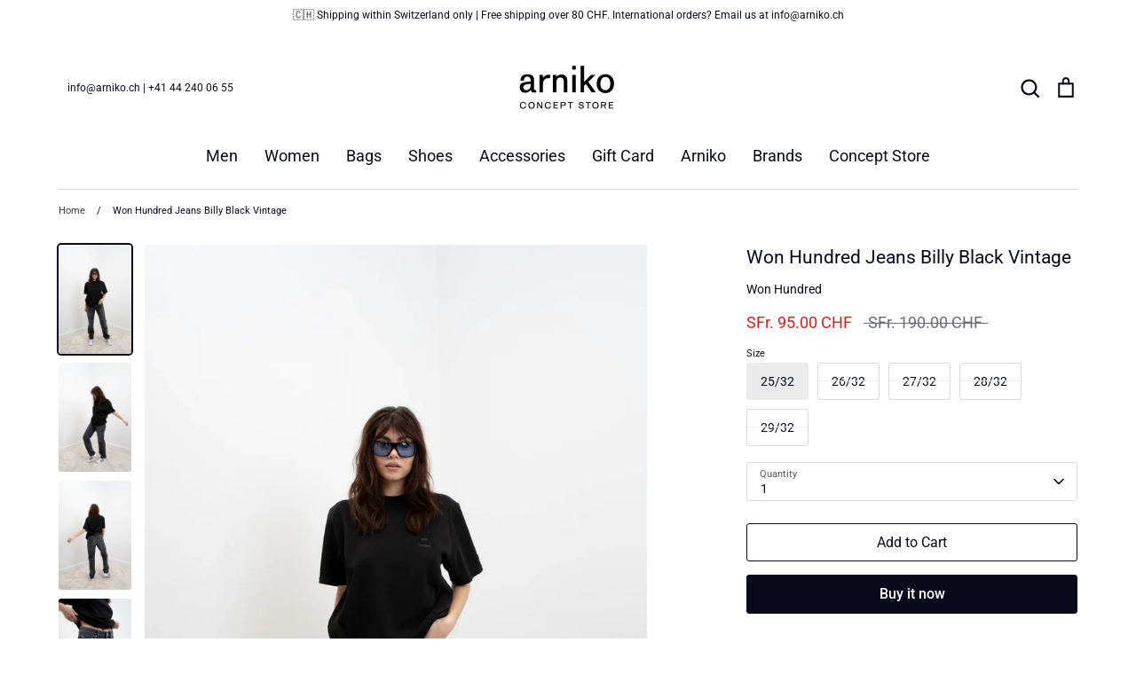

--- FILE ---
content_type: text/javascript; charset=utf-8
request_url: https://arniko.ch/products/won-hundred-jeans-billy-black-vintage.js
body_size: 716
content:
{"id":8176756064493,"title":"Won Hundred Jeans Billy Black Vintage","handle":"won-hundred-jeans-billy-black-vintage","description":"\u003cp\u003e\u003cspan\u003eBilly is a pair of 90's vintage-feel jeans with a mid-waist, button fly, and regular length. The five-pocket jeans come with five belt loops, branded logo buttons, a leather logo label, and our signature dart on the back pockets,\u003c\/span\u003e\u003cbr\u003e\u003c\/p\u003e\n\u003cul\u003e\n\u003cli\u003e\u003cspan\u003eRegular fit\u003c\/span\u003e\u003c\/li\u003e\n\u003cli\u003e\u003cspan\u003eMid waist\u003c\/span\u003e\u003c\/li\u003e\n\u003cli\u003e\u003cspan\u003eButton fly\u003c\/span\u003e\u003c\/li\u003e\n\u003cli\u003e\u003cspan\u003eRegular length\u003c\/span\u003e\u003c\/li\u003e\n\u003cli\u003e\u003cspan\u003eStraight leg\u003c\/span\u003e\u003c\/li\u003e\n\u003cli\u003e\u003cspan\u003eRigid denim\u003c\/span\u003e\u003c\/li\u003e\n\u003cli\u003e\u003cspan\u003eMade in Italy\u003c\/span\u003e\u003c\/li\u003e\n\u003cli\u003e\u003cspan\u003eThe Model is 164cm and wears size 27\/32.\u003c\/span\u003e\u003c\/li\u003e\n\u003c\/ul\u003e\n\u003cp\u003eFor the size chart, please check the \u003ca href=\"https:\/\/wonhundred.com\/products\/billy-black-vintage-jeans-black-vintage?_pos=1\u0026amp;_sid=8443ab06d\u0026amp;_ss=r\" title=\"Size chart Billy Black Vintage\"\u003eWon Hundred Website\u003c\/a\u003e.\u003c\/p\u003e\n\u003ch5\u003e\n\u003cmeta charset=\"utf-8\"\u003e\n\u003cspan\u003eMaterials\u003c\/span\u003e\n\u003c\/h5\u003e\n\u003cul\u003e\n\u003cli\u003e100% organic cotton\u003c\/li\u003e\n\u003c\/ul\u003e","published_at":"2023-05-23T17:07:22+02:00","created_at":"2023-05-23T17:07:22+02:00","vendor":"Won Hundred","type":"Pants","tags":["Sale","Women"],"price":9500,"price_min":9500,"price_max":9500,"available":true,"price_varies":false,"compare_at_price":19000,"compare_at_price_min":19000,"compare_at_price_max":19000,"compare_at_price_varies":false,"variants":[{"id":44105601745133,"title":"25\/32","option1":"25\/32","option2":null,"option3":null,"sku":"5711736788838","requires_shipping":true,"taxable":true,"featured_image":null,"available":true,"name":"Won Hundred Jeans Billy Black Vintage - 25\/32","public_title":"25\/32","options":["25\/32"],"price":9500,"weight":0,"compare_at_price":19000,"inventory_quantity":1,"inventory_management":"shopify","inventory_policy":"deny","barcode":"5711736788838","requires_selling_plan":false,"selling_plan_allocations":[]},{"id":44105601777901,"title":"26\/32","option1":"26\/32","option2":null,"option3":null,"sku":"5711736788845","requires_shipping":true,"taxable":true,"featured_image":null,"available":false,"name":"Won Hundred Jeans Billy Black Vintage - 26\/32","public_title":"26\/32","options":["26\/32"],"price":9500,"weight":0,"compare_at_price":19000,"inventory_quantity":0,"inventory_management":"shopify","inventory_policy":"deny","barcode":"5711736788845","requires_selling_plan":false,"selling_plan_allocations":[]},{"id":44105601810669,"title":"27\/32","option1":"27\/32","option2":null,"option3":null,"sku":"5711736788852","requires_shipping":true,"taxable":true,"featured_image":null,"available":false,"name":"Won Hundred Jeans Billy Black Vintage - 27\/32","public_title":"27\/32","options":["27\/32"],"price":9500,"weight":0,"compare_at_price":19000,"inventory_quantity":0,"inventory_management":"shopify","inventory_policy":"deny","barcode":"5711736788852","requires_selling_plan":false,"selling_plan_allocations":[]},{"id":44105601843437,"title":"28\/32","option1":"28\/32","option2":null,"option3":null,"sku":"5711736788869","requires_shipping":true,"taxable":true,"featured_image":null,"available":false,"name":"Won Hundred Jeans Billy Black Vintage - 28\/32","public_title":"28\/32","options":["28\/32"],"price":9500,"weight":0,"compare_at_price":19000,"inventory_quantity":0,"inventory_management":"shopify","inventory_policy":"deny","barcode":"5711736788869","requires_selling_plan":false,"selling_plan_allocations":[]},{"id":44105601876205,"title":"29\/32","option1":"29\/32","option2":null,"option3":null,"sku":"5711736788876","requires_shipping":true,"taxable":true,"featured_image":null,"available":false,"name":"Won Hundred Jeans Billy Black Vintage - 29\/32","public_title":"29\/32","options":["29\/32"],"price":9500,"weight":0,"compare_at_price":19000,"inventory_quantity":0,"inventory_management":"shopify","inventory_policy":"deny","barcode":"5711736788876","requires_selling_plan":false,"selling_plan_allocations":[]}],"images":["\/\/cdn.shopify.com\/s\/files\/1\/0441\/7553\/files\/billy1.webp?v=1684854444","\/\/cdn.shopify.com\/s\/files\/1\/0441\/7553\/files\/billy2.webp?v=1684854444","\/\/cdn.shopify.com\/s\/files\/1\/0441\/7553\/files\/billy3.webp?v=1684854445","\/\/cdn.shopify.com\/s\/files\/1\/0441\/7553\/files\/billy4.webp?v=1684854444","\/\/cdn.shopify.com\/s\/files\/1\/0441\/7553\/files\/billy5.webp?v=1684854445","\/\/cdn.shopify.com\/s\/files\/1\/0441\/7553\/files\/billy6.webp?v=1684854445"],"featured_image":"\/\/cdn.shopify.com\/s\/files\/1\/0441\/7553\/files\/billy1.webp?v=1684854444","options":[{"name":"Size","position":1,"values":["25\/32","26\/32","27\/32","28\/32","29\/32"]}],"url":"\/products\/won-hundred-jeans-billy-black-vintage","media":[{"alt":null,"id":31390378295533,"position":1,"preview_image":{"aspect_ratio":0.667,"height":1350,"width":900,"src":"https:\/\/cdn.shopify.com\/s\/files\/1\/0441\/7553\/files\/billy1.webp?v=1684854444"},"aspect_ratio":0.667,"height":1350,"media_type":"image","src":"https:\/\/cdn.shopify.com\/s\/files\/1\/0441\/7553\/files\/billy1.webp?v=1684854444","width":900},{"alt":null,"id":31390378328301,"position":2,"preview_image":{"aspect_ratio":0.667,"height":1350,"width":900,"src":"https:\/\/cdn.shopify.com\/s\/files\/1\/0441\/7553\/files\/billy2.webp?v=1684854444"},"aspect_ratio":0.667,"height":1350,"media_type":"image","src":"https:\/\/cdn.shopify.com\/s\/files\/1\/0441\/7553\/files\/billy2.webp?v=1684854444","width":900},{"alt":null,"id":31390378361069,"position":3,"preview_image":{"aspect_ratio":0.667,"height":1350,"width":900,"src":"https:\/\/cdn.shopify.com\/s\/files\/1\/0441\/7553\/files\/billy3.webp?v=1684854445"},"aspect_ratio":0.667,"height":1350,"media_type":"image","src":"https:\/\/cdn.shopify.com\/s\/files\/1\/0441\/7553\/files\/billy3.webp?v=1684854445","width":900},{"alt":null,"id":31390378393837,"position":4,"preview_image":{"aspect_ratio":0.667,"height":1350,"width":900,"src":"https:\/\/cdn.shopify.com\/s\/files\/1\/0441\/7553\/files\/billy4.webp?v=1684854444"},"aspect_ratio":0.667,"height":1350,"media_type":"image","src":"https:\/\/cdn.shopify.com\/s\/files\/1\/0441\/7553\/files\/billy4.webp?v=1684854444","width":900},{"alt":null,"id":31390378426605,"position":5,"preview_image":{"aspect_ratio":0.667,"height":1350,"width":900,"src":"https:\/\/cdn.shopify.com\/s\/files\/1\/0441\/7553\/files\/billy5.webp?v=1684854445"},"aspect_ratio":0.667,"height":1350,"media_type":"image","src":"https:\/\/cdn.shopify.com\/s\/files\/1\/0441\/7553\/files\/billy5.webp?v=1684854445","width":900},{"alt":null,"id":31390378459373,"position":6,"preview_image":{"aspect_ratio":0.667,"height":1350,"width":900,"src":"https:\/\/cdn.shopify.com\/s\/files\/1\/0441\/7553\/files\/billy6.webp?v=1684854445"},"aspect_ratio":0.667,"height":1350,"media_type":"image","src":"https:\/\/cdn.shopify.com\/s\/files\/1\/0441\/7553\/files\/billy6.webp?v=1684854445","width":900}],"requires_selling_plan":false,"selling_plan_groups":[]}